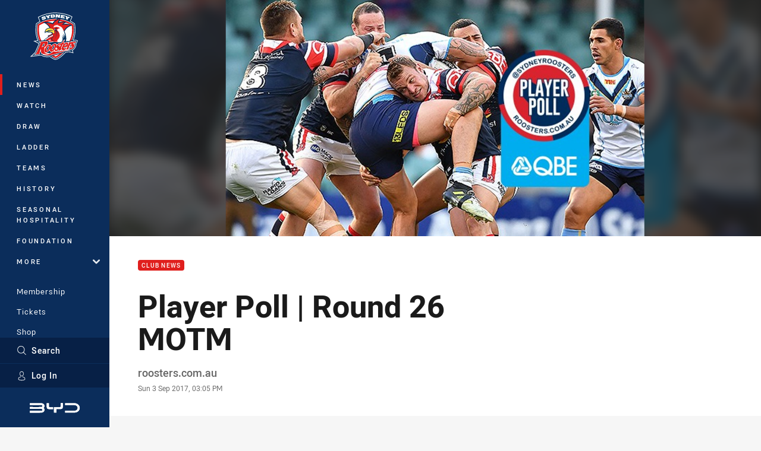

--- FILE ---
content_type: text/html; charset=utf-8
request_url: https://www.google.com/recaptcha/api2/aframe
body_size: 183
content:
<!DOCTYPE HTML><html><head><meta http-equiv="content-type" content="text/html; charset=UTF-8"></head><body><script nonce="puNKq0phRdZK-C5f8ws_zA">/** Anti-fraud and anti-abuse applications only. See google.com/recaptcha */ try{var clients={'sodar':'https://pagead2.googlesyndication.com/pagead/sodar?'};window.addEventListener("message",function(a){try{if(a.source===window.parent){var b=JSON.parse(a.data);var c=clients[b['id']];if(c){var d=document.createElement('img');d.src=c+b['params']+'&rc='+(localStorage.getItem("rc::a")?sessionStorage.getItem("rc::b"):"");window.document.body.appendChild(d);sessionStorage.setItem("rc::e",parseInt(sessionStorage.getItem("rc::e")||0)+1);localStorage.setItem("rc::h",'1768539807765');}}}catch(b){}});window.parent.postMessage("_grecaptcha_ready", "*");}catch(b){}</script></body></html>

--- FILE ---
content_type: image/svg+xml
request_url: https://www.roosters.com.au/siteassets/.lookups/sponsors/byd-navigation.svg?preset=sponsor-navigation
body_size: 704
content:
<?xml version="1.0" encoding="utf-8"?>
<!-- Generator: Adobe Illustrator 28.0.0, SVG Export Plug-In . SVG Version: 6.00 Build 0)  -->
<svg version="1.1" id="Layer_1" xmlns="http://www.w3.org/2000/svg" xmlns:xlink="http://www.w3.org/1999/xlink" x="0px" y="0px"
	 viewBox="0 0 140 82.5" style="enable-background:new 0 0 140 82.5;" xml:space="preserve">
<style type="text/css">
	.st0{fill:#FFFFFF;}
</style>
<g>
	<path class="st0" d="M40.7,32.3c-2.1-3.1-5.6-3.7-8-3.8c-2.1,0-11.3-0.1-16.7-0.1c-10.5,0-4.5,0-14,0v5c11.3,0,24.7,0,30.5,0.1
		c1,0,2.1,0.1,2.9,0.9c0.8,0.7,1,1.7,0.7,2.7c-0.6,1.5-2.1,1.9-3.6,1.9c-2.3,0-8.7,0-13.5,0.1C7.4,39,12.4,39,2,39v5
		c11.3,0,24.7,0,30.5,0.1c1.8,0,3.7,0.7,3.7,2.7c0,2-1.9,2.7-3.7,2.7c-5.8,0.1-19.2,0.1-30.5,0.1v5c11.3,0,26.1,0,30.7-0.1
		c2.4-0.1,6-0.7,8-3.8c1.9-2.9,1.5-6.8-1.1-9.2C42.2,39,42.7,35.2,40.7,32.3"/>
	<path class="st0" d="M132.8,31.4c-3.4-2.5-7.2-2.8-10.2-2.9c-3-0.1-7.5-0.1-11.5-0.1c-9.7,0-3.9,0-13.1,0v5.1
		c9.8,0,16.7-0.1,24.3,0.1c2.2,0.1,4.6,0.3,6.8,1.8c2,1.4,3.3,3.7,3.3,6.1c0,2.4-1.2,4.7-3.2,6.1c-2.2,1.5-4.5,1.7-6.8,1.8
		c-7.6,0.2-14.5,0.1-24.3,0.1l0,5c9.9,0,17,0,24.6-0.1c3-0.1,6.8-0.4,10.2-2.9c3.3-2.3,5.2-6,5.2-10.1C138,37.4,136,33.8,132.8,31.4
		"/>
	<path class="st0" d="M57.3,39.7c-2.6-0.1-3.5-0.9-3.5-3.5c0-2.4,0-5.3,0-7.8H48c0,2.5,0,7.5,0,10c0.2,4.7,1.7,6.2,6.6,6.4
		c3.4,0.1,6,0.1,10.7,0.1v-5.1C61.6,39.7,60,39.7,57.3,39.7"/>
	<path class="st0" d="M86.1,36.3c0,2.6-0.9,3.4-3.5,3.4c-1.3,0-4.6,0-7.3,0v0h0v0c-2.8,0-5.8,0-7.5,0v14.8h6.8v-9.8
		c0.2,0,0.4,0,0.7,0v0h0v0c3.6,0,8,0,9.7-0.1c5.1-0.2,6.7-1.6,6.9-6.4c0-0.6,0-1.4,0-2.3v-7.6h-5.8C86.1,30.9,86.1,33.8,86.1,36.3"
		/>
</g>
<g>
	<path class="st0" d="M40.7,32.3c-2.1-3.1-5.6-3.7-8-3.8c-2.1,0-11.3-0.1-16.7-0.1c-10.5,0-4.5,0-14,0v5c11.3,0,24.7,0,30.5,0.1
		c1,0,2.1,0.1,2.9,0.9c0.8,0.7,1,1.7,0.7,2.7c-0.6,1.5-2.1,1.9-3.6,1.9c-2.3,0-8.7,0-13.5,0.1C7.4,39,12.4,39,2,39v5
		c11.3,0,24.7,0,30.5,0.1c1.8,0,3.7,0.7,3.7,2.7c0,2-1.9,2.7-3.7,2.7c-5.8,0.1-19.2,0.1-30.5,0.1v5c11.3,0,26.1,0,30.7-0.1
		c2.4-0.1,6-0.7,8-3.8c1.9-2.9,1.5-6.8-1.1-9.2C42.2,39,42.7,35.2,40.7,32.3"/>
	<path class="st0" d="M132.8,31.4c-3.4-2.5-7.2-2.8-10.2-2.9c-3-0.1-7.5-0.1-11.5-0.1c-9.7,0-3.9,0-13.1,0v5.1
		c9.8,0,16.7-0.1,24.3,0.1c2.2,0.1,4.6,0.3,6.8,1.8c2,1.4,3.3,3.7,3.3,6.1c0,2.4-1.2,4.7-3.2,6.1c-2.2,1.5-4.5,1.7-6.8,1.8
		c-7.6,0.2-14.5,0.1-24.3,0.1l0,5c9.9,0,17,0,24.6-0.1c3-0.1,6.8-0.4,10.2-2.9c3.3-2.3,5.2-6,5.2-10.1C138,37.4,136,33.8,132.8,31.4
		"/>
	<path class="st0" d="M57.3,39.7c-2.6-0.1-3.5-0.9-3.5-3.5c0-2.4,0-5.3,0-7.8H48c0,2.5,0,7.5,0,10c0.2,4.7,1.7,6.2,6.6,6.4
		c3.4,0.1,6,0.1,10.7,0.1v-5.1C61.6,39.7,60,39.7,57.3,39.7"/>
	<path class="st0" d="M86.1,36.3c0,2.6-0.9,3.4-3.5,3.4c-1.3,0-4.6,0-7.3,0v0h0v0c-2.8,0-5.8,0-7.5,0v14.8h6.8v-9.8
		c0.2,0,0.4,0,0.7,0v0h0v0c3.6,0,8,0,9.7-0.1c5.1-0.2,6.7-1.6,6.9-6.4c0-0.6,0-1.4,0-2.3v-7.6h-5.8C86.1,30.9,86.1,33.8,86.1,36.3"
		/>
</g>
</svg>
